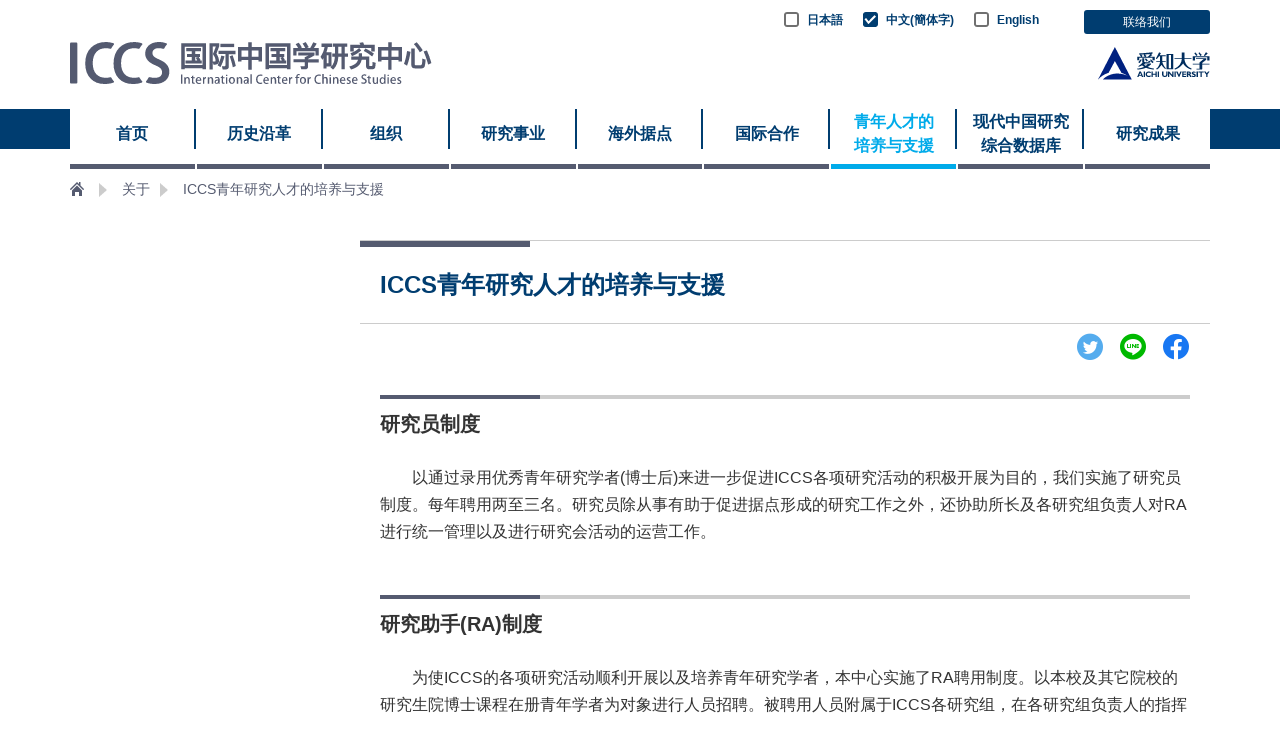

--- FILE ---
content_type: text/html; charset=UTF-8
request_url: https://iccs.aichi-u.ac.jp/cn/about/education.html
body_size: 5671
content:
<!DOCTYPE html>
<!--[if lt IE 7]><html class="no-js lt-ie9 lt-ie8 lt-ie7" lang="cn"> <![endif]-->
<!--[if IE 7]><html class="no-js lt-ie9 lt-ie8" lang="cn"> <![endif]-->
<!--[if IE 8]><html class="no-js lt-ie9" lang="cn"> <![endif]-->
<!--[if gt IE 8]><!--> <html class="no-js" lang="cn"> <!--<![endif]-->
<head>
  
  <meta charset="UTF-8">


<link rel="canonical" href="https://iccs.aichi-u.ac.jp/cn/about/education.html">


<title>ICCS青年研究人才的培养与支援 | 关于 | ICCS（中文） | 愛知大学国際中国学研究センター</title>
<meta http-equiv="X-UA-Compatible" content="IE=edge">
<meta name="viewport" content="width=device-width, initial-scale=1.0, viewport-fit=cover">
<link rel="apple-touch-icon" sizes="180x180" href="/apple-touch-icon.png">
<meta name="format-detection" content="telephone=no">


<meta property="og:url" content="https://iccs.aichi-u.ac.jp/cn/about/education.html">
<meta property="og:site_name" content="ICCS">
<meta property="og:title" content="ICCS青年研究人才的培养与支援 | 关于 | ICCS（中文） | 愛知大学国際中国学研究センター">
<meta property="og:type" content="article">


<meta property="og:description" content="研究员制度  以通过录用优秀青年研究学者(博士后)来进一步促进ICCS各项研究活动的积极开展为目的，我们实施了研究员制度。每年聘用两至三名。研究员除从事有助于促进据点形成的研究工作之外，还协助所长及各研究组负责人对RA进行统一管理以及进行研究会活动的运营工作。 研究助手(RA)制度  为使ICCS的各项研究活动顺利开展以及培养青年研究学者，本中心实施了RA聘用制度。以本校及其它院校的研究生院博士课程在册青年学者为对象进行人员招聘。被聘用人员附属于ICCS各研究组，在各研究组负责人的指挥下，辅助进行研究与研究会运营等工作。 青年研究学者研究资助制度  为促进研究生开展自发性的研究活动，本中心实施了青年研究学者研究资助制度。此制度以本校研究生院中国研究科博士课程的在册学生、毕业生以及期满退学人员...">

<meta property="og:image" content="https://iccs.aichi-u.ac.jp/media/001/201912/ogp.png">
<meta property="og:image:secure_url" content="https://iccs.aichi-u.ac.jp/media/001/201912/ogp.png" />

<meta property="og:image:width" content="1200" />
<meta property="og:image:height" content="630" />
<meta name="description" content="研究员制度  以通过录用优秀青年研究学者(博士后)来进一步促进ICCS各项研究活动的积极开展为目的，我们实施了研究员制度。每年聘用两至三名。研究员除从事有助于促进据点形成的研究工作之外，还协助所长及各研究组负责人对RA进行统一管理以及进行研究会活动的运营工作。 研究助手(RA)制度  为使ICCS的各项研究活动顺利开展以及培养青年研究学者，本中心实施了RA聘用制度。以本校及其它院校的研究生院博士课程在册青年学者为对象进行人员招聘。被聘用人员附属于ICCS各研究组，在各研究组负责人的指挥下，辅助进行研究与研究会运营等工作。 青年研究学者研究资助制度  为促进研究生开展自发性的研究活动，本中心实施了青年研究学者研究资助制度。此制度以本校研究生院中国研究科博士课程的在册学生、毕业生以及期满退学人员...">
<meta name="keywords" content="中国,研究,拠点,国際,現代">

<meta name="twitter:title" content="ICCS青年研究人才的培养与支援 | 关于 | ICCS（中文） | 愛知大学国際中国学研究センター">

<meta name="twitter:card" content="summary_large_image">



<meta name="twitter:domain" content="iccs.aichi-u.ac.jp">

<meta name="twitter:image" content="https://iccs.aichi-u.ac.jp/media/001/201912/ogp.png">







  

  
  <link rel="alternate" type="application/rss+xml" title="RSS 2.0" href="https://iccs.aichi-u.ac.jp/cn/rss2.xml">
<link rel="stylesheet" href="/themes/system/css/normalize.css?date=20250324100322" >
<link rel="stylesheet" href="/themes/system/css/acms-admin.min.css?date=20250324100322">
<link rel="stylesheet" href="/themes/iccs/fonts/icomoon/style.css?date=20240430142946">
<link rel="stylesheet" href="/themes/iccs/css/unit-field.css?date=20240430142946">
<link rel="stylesheet" href="/themes/iccs/dest/bundle.css?date=20240430142946">

<!-- 構造化データ -->

<script type="application/ld+json">
{
	"@context": "http://schema.org",
	"@type": "BreadcrumbList",
	"itemListElement":
	[
	{
		"@type": "ListItem",
		"position": 1,
		"item":
		{
		"@id": "https://iccs.aichi-u.ac.jp/",
		"name": "&lt;span class=&quot;acms-icon acms-icon-home&quot; style=&quot;padding-right: 5px; padding-bottom: 2px; font-size: 14px; color: #555B70;&quot;&gt;&lt;/span&gt;"
		}
	},{
		"@type": "ListItem",
		"position": 2,
		"item":
		{
		"@id": "https://iccs.aichi-u.ac.jp/cn/",
		"name": "ICCS（中文）"
		}
	},
	{
		"@type": "ListItem",
		"position": 3,
		"item":
		{
		"@id": "https://iccs.aichi-u.ac.jp/cn/about/",
		"name": "关于"
		}
	},
	{
		"@type": "ListItem",
		"position": 4,
		"item":
		{
		"@id": "https://iccs.aichi-u.ac.jp/cn/about/education.html",
		"name": "ICCS青年研究人才的培养与支援"
		}
	}
	]
}
</script>


  

  
  
<script src="/js/library/jquery/jquery-3.6.1.min.js" charset="UTF-8"></script>

<script src="/acms.js?uaGroup=PC&amp;domains=iccs.aichi-u.ac.jp&amp;jsDir=js/&amp;themesDir=/themes/&amp;bid=10&amp;cid=146&amp;eid=1439&amp;bcd=cn&amp;jQuery=3.6.1&amp;jQueryMigrate=migrate-3.0.1&amp;mediaClientResize=off&amp;fulltimeSSL=1&amp;v=04c20c04ad3ba12d6be4716951124588&amp;umfs=5M&amp;pms=8M&amp;mfu=20&amp;lgImg=width:1400&amp;jpegQuality=85&amp;mediaLibrary=on&amp;edition=standard&amp;urlPreviewExpire=48&amp;timemachinePreviewDefaultDevice=PC&amp;ccd=about&amp;rid=7&amp;ecd=education.html&amp;scriptRoot=/" charset="UTF-8" id="acms-js"></script>
<script src="/themes/system/js/modernizr.js?date=20250324100322"></script>
<script src="/themes/iccs/dest/vendor.chunk.js?date=20240430142946" async></script>
<script src="/themes/iccs/dest/bundle.js?date=20240430142946"></script>

<!-- Global site tag (gtag.js) - Google Analytics -->
<script async src="https://www.googletagmanager.com/gtag/js?id=G-FENMSPXK3C"></script>
<script>
  window.dataLayer = window.dataLayer || [];
  function gtag(){dataLayer.push(arguments);}
  gtag('js', new Date());
  gtag('config', 'UA-148577966-1');
  gtag('config', 'G-FENMSPXK3C');
</script>
	<script src="/themes/iccs/js/unit-field.js?date=20240430142946" charset="UTF-8"></script>





  
<meta name="csrf-token" content="029b8d7a3305150d25c5e835ff0b8637fb4c794d46bac83e7efd61e600894a6b"><script type="text/javascript" src="/js/dest/vendor.js?date=20250324100320" charset="UTF-8" async defer></script>
<script type="text/javascript" src="/js/dest/index.js?date=20250324100320" charset="UTF-8" async defer></script>
<meta name="generator" content="a-blog cms" />
</head>

<body id="top">






<!-- ヘッダー -->
<header class="c-head-wrapper " role="banner">

  
  <!-- モバイル：ヘッダーメニュー -->
  <nav class="c-header-mobile" aria-label="ヘッダーメニュー">

    

    
    <p class="c-site-name">
    

      <a href="https://iccs.aichi-u.ac.jp/cn/">
      <img src="/media/010/201912/site-logo-cn.png?v=20191205193659" alt="国际中国学研究中心" class="c-site-logo">
      </a>

    
    </p>
    

    

    <a id="nav-open-btn" href="#mobile-nav" data-target="#mobile-nav" class="c-nav-menu-btn js-mobile-nav-btn" tabindex="-1" aria-expanded="false" aria-label="メニュー"><span class="c-icon-toggle-menu"></span></a>
  </nav>
  

  <div class="header-pc">
    <div class="acms-container">
      <div class="header-pc-inner">

        
        <!-- PC：サイトロゴ -->
        
        <div>

          
          <p class="c-site-name">
          

            
            <a href="https://iccs.aichi-u.ac.jp/cn/">
              <img src="/media/010/201912/site-logo-cn.png?v=20191205193659" alt="国际中国学研究中心" class="c-site-logo">
            </a>
            

            
            
            <a href="http://www.aichi-u.ac.jp/chinese">
            
              <img src="/media/001/201911/9991fd677255a42977de7a3a1525b822.png?v=20191115180231" alt="爱知大学" class="c-site-logo-university">
            
            </a>
            
            

          
          </p>
          

        </div>
        
        

        <div class="c-navbar-side">

          <!-- 言語メニュー -->
          <div class="js-submenu-active-hide">




<ul class="c-lang-list">
  <li class="c-lang-list__item">
    <a href="https://iccs.aichi-u.ac.jp/" class="c-lang-list__link">
      
      
<img src="/themes/iccs/images/marker/cheak-icon.svg" class="c-lang-list__icon is-pc" aria-hidden="true">
<img src="/themes/iccs/images/marker/cheak-icon-white.svg" class="c-lang-list__icon is-mobile" aria-hidden="true">

      
      <span class="c-lang-list__text">日本語</span>
    </a>
  </li>
  <li class="c-lang-list__item">
    <a href="https://iccs.aichi-u.ac.jp/cn/" class="c-lang-list__link">
      
      
<img src="/themes/iccs/images/marker/cheaked-icon.svg" class="c-lang-list__icon is-pc" aria-hidden="true">
<img src="/themes/iccs/images/marker/cheaked-icon-white.svg" class="c-lang-list__icon is-mobile" aria-hidden="true">

      
      <span class="c-lang-list__text">中文(簡体字)</span>
    </a>
  </li>
  <li class="c-lang-list__item">
    <a href="https://iccs.aichi-u.ac.jp/en/" class="c-lang-list__link">
      
      
<img src="/themes/iccs/images/marker/cheak-icon.svg" class="c-lang-list__icon is-pc" aria-hidden="true">
<img src="/themes/iccs/images/marker/cheak-icon-white.svg" class="c-lang-list__icon is-mobile" aria-hidden="true">

      
      <span class="c-lang-list__text">English</span>
    </a>
  </li>
</ul>
</div>
          
          <div>
            <ul class="c-navbar-side-list">
              <li class="c-navbar-side-item">
                <a href="https://iccs.aichi-u.ac.jp/inquiry/" class="c-navbar-side-link">联络我们</a>
              </li>
            </ul>
          </div>
          

        </div>

      </div>
    </div>
  </div>

  <!-- グローバルナビ -->
  
<div class="c-navbar-outer">
	<div class="acms-container c-navbar-container">
		<nav class="c-navbar" aria-label="メインメニュー">
			
				<ul class="is-cn">
					<li  class="js-link_match_location-full">
						<a href="https://iccs.aichi-u.ac.jp/cn/"   target="_self">
						首页
						</a>
						
				
			
				
					
						
						
						
						</li>
				
			
				
					<li  class="js-link_match_location-full">
						<a href="https://iccs.aichi-u.ac.jp/cn/about/history.html"   target="_self">
						历史沿革
						</a>
						
				
			
				
					
						
						
						
						</li>
				
			
				
					<li  class="js-link_match_location">
						<a href="https://iccs.aichi-u.ac.jp/cn/about/member/"   target="_self">
						组织
						</a>
						
				
			
				
					
						
						
						
						</li>
				
			
				
					<li  class="js-link_match_location">
						<a href="https://iccs.aichi-u.ac.jp/cn/research/"   target="_self">
						研究事业
						</a>
						
				
			
				
					
						
						
						
						</li>
				
			
				
					<li  class="js-link_match_location-full">
						<a href="https://iccs.aichi-u.ac.jp/cn/about/baseabroad.html"   target="_self">
						海外据点
						</a>
						
				
			
				
					
						
						
						
						</li>
				
			
				
					<li  class="js-link_match_location-full">
						<a href="https://iccs.aichi-u.ac.jp/cn/about/relevant.html"   target="_self">
						国际合作
						</a>
						
				
			
				
					
						
						
						
						</li>
				
			
				
					<li  class="js-link_match_location-full">
						<a href="https://iccs.aichi-u.ac.jp/cn/about/education.html"   target="_self">
						青年人才的 培养与支援
						</a>
						
				
			
				
					
						
						
						
						</li>
				
			
				
					<li  class="js-link_match_location-full">
						<a href="https://iccs.aichi-u.ac.jp/cn/database/"   target="_self">
						现代中国研究 综合数据库
						</a>
						
				
			
				
					
						
						
						
						</li>
				
			
				
					<li  class="js-link_match_location">
						<a href="https://iccs.aichi-u.ac.jp/cn/book/"   target="_self">
						研究成果
						</a>
						
				
			
				<ul class="is-cn">
					
						
						
						
						
				
			
				
					<li  class="js-link_match_location-full">
						<a href="https://iccs.aichi-u.ac.jp/cn/database/report/iccs-journal/"   target="_self">
						ICCS 现代中国学期刊
						</a>
						
				
			
				
					
						
						
						
						</li>
				
			
				
					
						
						
						
						
				</ul>
			
				
					
						
						
						
						</li>
				
			
				
					
						
						
						
						
				</ul>
			
		</nav>
	</div>
</div>


</header>




<!-- トピックパス -->

<nav class="c-topicpath" aria-label="現在位置">
	<ol class="c-topicpath-list acms-container clearfix">
		
		
		<li class="c-topicpath-item">
			
			<a href="https://iccs.aichi-u.ac.jp/" class="c-topicpath-link"><span class="acms-icon acms-icon-home" style="padding-right: 5px; padding-bottom: 2px; font-size: 14px; color: #555B70;"></span></a>
		</li>
		
		
		
		

		
		<li class="c-topicpath-item">
			
			
			<a href="https://iccs.aichi-u.ac.jp/cn/about/" class="c-topicpath-link">关于</a>
		</li>
		

		
		<li class="c-topicpath-item">
			
			
			<a href="https://iccs.aichi-u.ac.jp/cn/about/education.html" class="c-topicpath-link">ICCS青年研究人才的培养与支援</a>
		</li>
		
	</ol>
</nav>







<div class="acms-container js-pretty-scroll-container">

  
  <!-- ※管理用パーツ -->
  



  

  <div class="acms-grid">
    <main class="c-main">
      <div class="c-main-inner">
        


        
<!-- エントリーボディ -->



<!-- 1記事▼▼ -->




<article class="p-entry clearfix ">
  


  <div class="p-entry-heading-wrap">
    <!-- エントリーのタイトル　開始▼▼ -->
    
    <header class="c-heading-border">
      
      
      
      <h1 class="p-entry-title"><a href="https://iccs.aichi-u.ac.jp/cn/about/education.html">ICCS青年研究人才的培养与支援</a></h1>
      
      
    </header>
    

    
    <div class="p-entry-sns-wrap">
      <!-- SNSシェアボタン -->
      <div class="c-share-wrapper clearfix">
	<p id="share-text" class="acms-hide-visually">シェアする</p>
	<ul class="c-share-list" aria-labelledby="share-text">
		<li class="c-share-item"><a href="http://twitter.com/share?url=https://iccs.aichi-u.ac.jp/cn/about/education.html&amp;text=ICCS青年研究人才的培养与支援&nbsp;ICCS" target="_blank" class="c-share-item-twitter"><span class="acms-icon-twitter-circle" aria-hidden="true"></span><span class="acms-hide-visually">Twitterでシェアする</span></a></li>
		<li class="c-share-item"><a href="https://timeline.line.me/social-plugin/share?url=https://iccs.aichi-u.ac.jp/cn/about/education.html"><span class="icon-line" aria-hidden="true"></span><span class="acms-hide-visually">LINEでシェアする</span></a></li>
		<li class="c-share-item"><a href="http://www.facebook.com/share.php?u=https://iccs.aichi-u.ac.jp/cn/about/education.html" onclick="window.open(this.href, 'FBwindow', 'width=650, height=450, menubar=no, toolbar=no, scrollbars=yes'); return false;" class="c-share-item-facebook"><span class="acms-icon-facebook-circle" aria-hidden="true"></span><span class="acms-hide-visually">Facebookでシェアする</span></a></li>
	</ul>
</div>

    </div>
    
  </div>

  
  <div class="acms-entry p-entry-column">
    <div class="acms-grid">
      <!-- カスタムフィールドの読み込み -->
      
      
      

      
      



<!-- テキスト -->

<h2 >研究员制度</h2>












































<!-- テキスト -->

<p>　　以通过录用优秀青年研究学者(博士后)来进一步促进ICCS各项研究活动的积极开展为目的，我们实施了研究员制度。每年聘用两至三名。研究员除从事有助于促进据点形成的研究工作之外，还协助所长及各研究组负责人对RA进行统一管理以及进行研究会活动的运营工作。</p>












































<!-- テキスト -->

<h2 >研究助手(RA)制度</h2>












































<!-- テキスト -->

<p>　　为使ICCS的各项研究活动顺利开展以及培养青年研究学者，本中心实施了RA聘用制度。以本校及其它院校的研究生院博士课程在册青年学者为对象进行人员招聘。被聘用人员附属于ICCS各研究组，在各研究组负责人的指挥下，辅助进行研究与研究会运营等工作。</p>












































<!-- テキスト -->

<h2 >青年研究学者研究资助制度</h2>












































<!-- テキスト -->

<p>　　为促进研究生开展自发性的研究活动，本中心实施了青年研究学者研究资助制度。此制度以本校研究生院中国研究科博士课程的在册学生、毕业生以及期满退学人员为组织申报对象。</p>











































      <hr class="clearHidden" />
      
      <!-- 続きを読む -->
      

      <!-- カスタムフィールドの読み込み -->
      
      
      
    </div>
  </div>
  

  

  

  <div class="acms-box-medium">
  

  </div>

</article>

<!-- 1記事▲▲ -->

<!-- ページャー -->











        <!-- 確認用テンプレート -->
        

      </div>
    </main>
    <div class="c-side">
      <div class="js-pretty-scroll">
        
          <!-- カレンダー -->
          
<div class="p-side-gcalendar-wrap">
  <div>
    
    <iframe src="https://calendar.google.com/calendar/embed?src=3vcb1ank3n2lj69tkbn30632rg%40group.calendar.google.com&ctz=Asia%2FTokyo&showTabs=0&showPrint=0&mode=AGENDA&showTz=0" frameborder="0" scrolling="no" class="p-side-gcalendar"></iframe>
  </div>
  
</div>


          <!-- ICCSについて -->
          
        

        
        <!-- スマートフォン用 グローバルナビ -->
        



<div class="c-mobile-nav-wrap">
  <div id="mobile-nav" class="js-mobile-nav c-mobile-nav">
    <nav aria-label="メインメニュー">

      <h2 class="c-mobile-nav-title">menu</h2>

      <div class="c-mobile-nav-inner">
        
        <div class="slide-menu" id="js-mobile-slide-nav">
          



          
          <ul class="c-mobile-nav-list clearfix">
          <li class="js-mobile-nav-toggle c-mobile-nav-item"  class="js-link_match_location-full">
            <a class="c-mobile-nav-item__link" href="https://iccs.aichi-u.ac.jp/cn/"   target="_self">
              首页
              </a>
            
          
          
          
          
            
              
              
            </li>
          
          
          
          <li class="js-mobile-nav-toggle c-mobile-nav-item"  class="js-link_match_location-full">
            <a class="c-mobile-nav-item__link" href="https://iccs.aichi-u.ac.jp/cn/about/history.html"   target="_self">
              历史沿革
              </a>
            
          
          
          
          
            
              
              
            </li>
          
          
          
          <li class="js-mobile-nav-toggle c-mobile-nav-item"  class="js-link_match_location">
            <a class="c-mobile-nav-item__link" href="https://iccs.aichi-u.ac.jp/cn/about/member/"   target="_self">
              组织
              </a>
            
          
          
          
          
            
              
              
            </li>
          
          
          
          <li class="js-mobile-nav-toggle c-mobile-nav-item"  class="js-link_match_location">
            <a class="c-mobile-nav-item__link" href="https://iccs.aichi-u.ac.jp/cn/research/"   target="_self">
              研究事业
              </a>
            
          
          
          
          
            
              
              
            </li>
          
          
          
          <li class="js-mobile-nav-toggle c-mobile-nav-item"  class="js-link_match_location-full">
            <a class="c-mobile-nav-item__link" href="https://iccs.aichi-u.ac.jp/cn/about/baseabroad.html"   target="_self">
              海外据点
              </a>
            
          
          
          
          
            
              
              
            </li>
          
          
          
          <li class="js-mobile-nav-toggle c-mobile-nav-item"  class="js-link_match_location-full">
            <a class="c-mobile-nav-item__link" href="https://iccs.aichi-u.ac.jp/cn/about/relevant.html"   target="_self">
              国际合作
              </a>
            
          
          
          
          
            
              
              
            </li>
          
          
          
          <li class="js-mobile-nav-toggle c-mobile-nav-item"  class="js-link_match_location-full">
            <a class="c-mobile-nav-item__link" href="https://iccs.aichi-u.ac.jp/cn/about/education.html"   target="_self">
              青年人才的 培养与支援
              </a>
            
          
          
          
          
            
              
              
            </li>
          
          
          
          <li class="js-mobile-nav-toggle c-mobile-nav-item"  class="js-link_match_location-full">
            <a class="c-mobile-nav-item__link" href="https://iccs.aichi-u.ac.jp/cn/database/"   target="_self">
              现代中国研究 综合数据库
              </a>
            
          
          
          
          
            
              
              
            </li>
          
          
          
          <li class="js-mobile-nav-toggle c-mobile-nav-item"  class="js-link_match_location">
            <a class="c-mobile-nav-item__link" href="https://iccs.aichi-u.ac.jp/cn/book/"   target="_self">
              研究成果
              </a>
            
          
          
          <ul class="c-mobile-nav-list clearfix">
          
            
              
              
            
          
          
          
          <li class="js-mobile-nav-toggle c-mobile-nav-item"  class="js-link_match_location-full">
            <a class="c-mobile-nav-item__link" href="https://iccs.aichi-u.ac.jp/cn/database/report/iccs-journal/"   target="_self">
              ICCS 现代中国学期刊
              </a>
            
          
          
          
          
            
              
              
            </li>
          
          
          
          
            
              
              
            
          </ul>
          
          
          
            
              
              
            </li>
          
          
          
          
            
              
              
            
          </ul>
          
        </div>
        

        
        <div class="c-mobile-nav-side js-submenu-active-hide">
          



          <ul class="c-mobile-nav-side-list">
            <li class="c-mobile-nav-side-item">
              <a href="https://iccs.aichi-u.ac.jp/inquiry/" class="c-mobile-nav-side-item__link">联络我们</a>
            </li>
          </ul>
        </div>
        

        <button class="js-back-menu c-mobile-nav-back-menu">后退</button>

        <!-- 言語メニュー -->
        <div class="js-submenu-active-hide">




<ul class="c-lang-list">
  <li class="c-lang-list__item">
    <a href="https://iccs.aichi-u.ac.jp/" class="c-lang-list__link">
      
      
<img src="/themes/iccs/images/marker/cheak-icon.svg" class="c-lang-list__icon is-pc" aria-hidden="true">
<img src="/themes/iccs/images/marker/cheak-icon-white.svg" class="c-lang-list__icon is-mobile" aria-hidden="true">

      
      <span class="c-lang-list__text">日本語</span>
    </a>
  </li>
  <li class="c-lang-list__item">
    <a href="https://iccs.aichi-u.ac.jp/cn/" class="c-lang-list__link">
      
      
<img src="/themes/iccs/images/marker/cheaked-icon.svg" class="c-lang-list__icon is-pc" aria-hidden="true">
<img src="/themes/iccs/images/marker/cheaked-icon-white.svg" class="c-lang-list__icon is-mobile" aria-hidden="true">

      
      <span class="c-lang-list__text">中文(簡体字)</span>
    </a>
  </li>
  <li class="c-lang-list__item">
    <a href="https://iccs.aichi-u.ac.jp/en/" class="c-lang-list__link">
      
      
<img src="/themes/iccs/images/marker/cheak-icon.svg" class="c-lang-list__icon is-pc" aria-hidden="true">
<img src="/themes/iccs/images/marker/cheak-icon-white.svg" class="c-lang-list__icon is-mobile" aria-hidden="true">

      
      <span class="c-lang-list__text">English</span>
    </a>
  </li>
</ul>
</div>
      </div>

    </nav>
  </div>
</div>
        

      </div>
    </div>
  </div>
</div>


<!-- フッター -->
<footer class="c-foot-wrapper">
  
  <div class="c-footer acms-container">

    
    <div class="c-footer-logo-wrap">
      <p>
        <a href="https://iccs.aichi-u.ac.jp/cn/">
          <img src="/media/010/201912/site-logo-white-cn_191205_212007.png?v=20191205212007" alt="国际中国学研究中心" class="c-footer-logo">
        </a>
      </p>
    </div>
    

    <div>
      
<div class="c-footer-nav">
  <div>
  
    <ul>
      <li   class="c_1" >
        <a href="http://www.aichi-u.ac.jp/guide/privacy"   target="">
        私隐政策
        </a>
      
    
  
    
      
        
        
        
      </li>
    
  
    
      <li   class="c_1" >
        <a href="https://iccs.aichi-u.ac.jp/inquiry/"   target="">
        联络我们
        </a>
      
    
  
    
      
        
        
        
      </li>
    
  
    
      <li  class="acms-hide acms-show-tablet" class="c_1" >
        <a href="https://iccs.aichi-u.ac.jp/download/"   target="">
        资料下载
        </a>
      
    
  
    
      
        
        
        
      </li>
    
  
    
      <li  class="acms-hide acms-show-tablet" class="c_1" >
        <a href="https://iccs.aichi-u.ac.jp/about/access.html"   target="">
        存取权
        </a>
      
    
  
    
      
        
        
        
      </li>
    
  
    
      <li   class="c_1" >
        <a href="http://www.aichi-u.ac.jp/"   target="_blank">
        爱知大学
        </a>
      
    
  
    
      
        
        
        
      </li>
    
  
    
      
        
        
        
      
    </ul>
  
  </div>
</div>

      <p class="c-page-top"><a class="scrollTo js-page-top-btn" href="#">ページの先頭へ</a></p>
    </div>

    
    <div class="c-footer-university-logo-wrap">
      <p>
        
        <a href="http://www.aichi-u.ac.jp/chinese">
        
          <img src="/media/001/201911/e0e62146262d23dab0d28c31ff86617e.png?v=20191115173414" alt="爱知大学" class="c-footer-university-logo is-pc">
          <img src="/media/001/201911/2ddbf97d2ff3dd8191bd0a1dfb135eac.png?v=20191115221230" alt="爱知大学" class="c-footer-university-logo is-mobile">
        
        </a>
        
      </p>
    </div>
    

  </div>

  
  <div class="c-copyright acms-container">
    <p class="c-copyright-text">AICHI UNIVERSITY. ©︎ALL RIGHTS RESERVED.</p>
  </div>
  
  
</footer>







</body>
</html>


--- FILE ---
content_type: text/css
request_url: https://iccs.aichi-u.ac.jp/themes/iccs/css/unit-field.css?date=20240430142946
body_size: 406
content:
/* ------------------------------------------
　　テキストユニット内スタイル & カスタムフィールドスタイル
　　管理ページ・表示ページ共通スタイル
--------------------------------------------- */

/*　テキストユニット内スタイル
/*　エントリー共通クラス：p-entry-column
------------------------------ */
/* 重要 */
.p-entry-column p strong,
.entryFormColumnBody .entryFormLiteEditor strong,
.p-entry-column h2 strong,
.p-entry-column h3 strong,
.p-entry-column h4 strong,
.p-entry-column li strong,
.p-entry-column dl strong,
.p-entry-column blockquote strong
 {
  font-weight: bold;
  color: #AD0D0D;
}

/* 強調 */
.p-entry-column p em,
.entryFormColumnBody .entryFormLiteEditor em,
.p-entry-column h2 em,
.p-entry-column h3 em,
.p-entry-column h4 em,
.p-entry-column li em,
.p-entry-column dl em,
.p-entry-column blockquote em
 {
  font-weight: bold;
  font-style: normal;
}


/*　カスタムフィールド LiteEditor
------------------------------ */
.field-lite-editor-wrap .lite-editor-toolbox {
	margin-top: 10px;
	padding: 0;
	background-color: transparent;
	border: none;
}
.field-lite-editor-wrap .lite-editor-btn-group-wrap {
	padding: 0;
}

/* カスタムフィールド の余白調整
------------------------------ */
.admin-margin-bottom-medium {
	margin-bottom: 10px !important;
}

/* カスタムフィールド の幅調整
------------------------------ */
.admin-form-width-minimini {
	width: 60px !important;
}

--- FILE ---
content_type: image/svg+xml
request_url: https://iccs.aichi-u.ac.jp/themes/iccs/images/marker/cheak-icon-white.svg
body_size: 654
content:
<svg xmlns="http://www.w3.org/2000/svg" width="15" height="15" viewBox="0 0 15 15">
  <g id="パス_165" data-name="パス 165" fill="none">
    <path d="M3,0h9a3,3,0,0,1,3,3v9a3,3,0,0,1-3,3H3a3,3,0,0,1-3-3V3A3,3,0,0,1,3,0Z" stroke="none"/>
    <path d="M 3 2 C 2.448599815368652 2 2 2.448599815368652 2 3 L 2 12 C 2 12.55140018463135 2.448599815368652 13 3 13 L 12 13 C 12.55140018463135 13 13 12.55140018463135 13 12 L 13 3 C 13 2.448599815368652 12.55140018463135 2 12 2 L 3 2 M 3 0 L 12 0 C 13.65684986114502 0 15 1.34315013885498 15 3 L 15 12 C 15 13.65684986114502 13.65684986114502 15 12 15 L 3 15 C 1.34315013885498 15 0 13.65684986114502 0 12 L 0 3 C 0 1.34315013885498 1.34315013885498 0 3 0 Z" stroke="none" fill="#fff"/>
  </g>
</svg>


--- FILE ---
content_type: application/javascript
request_url: https://iccs.aichi-u.ac.jp/themes/iccs/dest/bundle.js?date=20240430142946
body_size: 2621
content:
!function(e){function n(n){for(var t,a,i=n[0],c=n[1],d=n[2],u=0,m=[];u<i.length;u++)a=i[u],Object.prototype.hasOwnProperty.call(r,a)&&r[a]&&m.push(r[a][0]),r[a]=0;for(t in c)Object.prototype.hasOwnProperty.call(c,t)&&(e[t]=c[t]);for(l&&l(n);m.length;)m.shift()();return o.push.apply(o,d||[]),s()}function s(){for(var e,n=0;n<o.length;n++){for(var s=o[n],t=!0,i=1;i<s.length;i++){var c=s[i];0!==r[c]&&(t=!1)}t&&(o.splice(n--,1),e=a(a.s=s[0]))}return e}var t={},r={bundle:0},o=[];function a(n){if(t[n])return t[n].exports;var s=t[n]={i:n,l:!1,exports:{}};return e[n].call(s.exports,s,s.exports,a),s.l=!0,s.exports}a.e=function(e){var n=[],s=r[e];if(0!==s)if(s)n.push(s[2]);else{var t=new Promise((function(n,t){s=r[e]=[n,t]}));n.push(s[2]=t);var o,i=document.createElement("script");i.charset="utf-8",i.timeout=120,a.nc&&i.setAttribute("nonce",a.nc),i.src=function(e){return a.p+""+({event:"event",top:"top"}[e]||e)+".chunk.js?date=1653022414965"}(e);var c=new Error;o=function(n){i.onerror=i.onload=null,clearTimeout(d);var s=r[e];if(0!==s){if(s){var t=n&&("load"===n.type?"missing":n.type),o=n&&n.target&&n.target.src;c.message="Loading chunk "+e+" failed.\n("+t+": "+o+")",c.name="ChunkLoadError",c.type=t,c.request=o,s[1](c)}r[e]=void 0}};var d=setTimeout((function(){o({type:"timeout",target:i})}),12e4);i.onerror=i.onload=o,document.head.appendChild(i)}return Promise.all(n)},a.m=e,a.c=t,a.d=function(e,n,s){a.o(e,n)||Object.defineProperty(e,n,{enumerable:!0,get:s})},a.r=function(e){"undefined"!=typeof Symbol&&Symbol.toStringTag&&Object.defineProperty(e,Symbol.toStringTag,{value:"Module"}),Object.defineProperty(e,"__esModule",{value:!0})},a.t=function(e,n){if(1&n&&(e=a(e)),8&n)return e;if(4&n&&"object"==typeof e&&e&&e.__esModule)return e;var s=Object.create(null);if(a.r(s),Object.defineProperty(s,"default",{enumerable:!0,value:e}),2&n&&"string"!=typeof e)for(var t in e)a.d(s,t,function(n){return e[n]}.bind(null,t));return s},a.n=function(e){var n=e&&e.__esModule?function(){return e.default}:function(){return e};return a.d(n,"a",n),n},a.o=function(e,n){return Object.prototype.hasOwnProperty.call(e,n)},a.p="/themes/iccs/dest/",a.oe=function(e){throw console.error(e),e};var i=window.webpackJsonp=window.webpackJsonp||[],c=i.push.bind(i);i.push=n,i=i.slice();for(var d=0;d<i.length;d++)n(i[d]);var l=c;o.push(["./themes/iccs/src/js/index.js","vendor"]),s()}({"./themes/iccs/src/js/index.js":function(e,n,s){s.r(n);s("./node_modules/core-js/modules/es.array.find.js"),s("./node_modules/core-js/modules/es.array.slice.js"),s("./node_modules/core-js/modules/es.object.to-string.js"),s("./node_modules/core-js/modules/es.promise.js"),s("./node_modules/core-js/modules/es.string.match.js"),s("./node_modules/regenerator-runtime/runtime.js");var t=s("./node_modules/vanilla-lazyload/dist/lazyload.min.js"),r=s.n(t),o=s("./node_modules/dom-content-loaded/index.js"),a=s.n(o),i=s("./node_modules/a-dispatcher/lib/index.js"),c=s.n(i),d=(s("./node_modules/element-matches-polyfill/index.js"),s("./node_modules/custom-event-polyfill/polyfill.js"),s("./node_modules/@grubersjoe/slide-menu/dist/slide-menu.js"),s("./themes/iccs/src/js/lib/polyfill.js"),s("./node_modules/@fortawesome/fontawesome-svg-core/index.es.js")),l=s("./node_modules/@fortawesome/free-solid-svg-icons/index.es.js"),u=s("./node_modules/@fortawesome/free-brands-svg-icons/index.es.js");s("./themes/iccs/src/scss/site.scss");function m(e,n,s,t,r,o,a){try{var i=e[o](a),c=i.value}catch(e){return void s(e)}i.done?n(c):Promise.resolve(c).then(t,r)}function f(e){return function(){var n=this,s=arguments;return new Promise((function(t,r){var o=e.apply(n,s);function a(e){m(o,t,r,a,i,"next",e)}function i(e){m(o,t,r,a,i,"throw",e)}a(void 0)}))}}var p=new c.a;p.addRoute("^/$",f(regeneratorRuntime.mark((function e(){var n,t,r,o;return regeneratorRuntime.wrap((function(e){for(;;)switch(e.prev=e.next){case 0:return e.next=2,s.e("top").then(s.bind(null,"./themes/iccs/src/js/top.js"));case 2:return n=e.sent,t=n.default,e.next=6,s.e("event").then(s.bind(null,"./themes/iccs/src/js/event.js"));case 6:r=e.sent,o=r.default,t(),o();case 10:case"end":return e.stop()}}),e)})))),p.addRoute("^/event/.*$",f(regeneratorRuntime.mark((function e(){var n;return regeneratorRuntime.wrap((function(e){for(;;)switch(e.prev=e.next){case 0:return e.next=2,s.e("event").then(s.bind(null,"./themes/iccs/src/js/event.js"));case 2:n=e.sent,(0,n.default)();case 5:case"end":return e.stop()}}),e)})))),a()((function(){p.run(location.pathname)})),a()(f(regeneratorRuntime.mark((function e(){var n,s;return regeneratorRuntime.wrap((function(e){for(;;)switch(e.prev=e.next){case 0:n=document.getElementById("js-mobile-slide-nav"),s=new window.SlideMenu(n,{}),n.addEventListener("sm.forward",(function(){-1===$(".slide-menu__slider").css("transform").indexOf("100%")?($(".js-submenu-active-hide").hide(),$(".js-back-menu").show()):($(".js-submenu-active-hide").show(),$(".js-back-menu").hide());var e=$(".slide-menu__submenu--active"),n=$("li:first-child",e);n.addClass("c-mobile-nav-item"),$(".js-back-menu").css("opacity","0");var s=$(".slide-menu__submenu--active").prev("a").attr("href");$("a",n).attr("href",s),$("a",n).removeAttr("target"),$("a",n).addClass("c-mobile-nav-item__link"),$("a",n).click((function(){$(".slide-menu__slider").html($(".slide-menu__slider").html())}))})),n.addEventListener("sm.forward-after",(function(){var e=$(".slide-menu__submenu--active").height();$(".js-back-menu").css("opacity","1"),$("#js-mobile-slide-nav").height(e)})),n.addEventListener("sm.back",(function(){$(".js-back-menu").css("opacity","0")})),n.addEventListener("sm.back-after",(function(){$("#js-mobile-slide-nav").css("height","auto"),-1===$(".slide-menu__slider").css("transform").indexOf("100%")?($(".js-submenu-active-hide").show(),$(".js-back-menu").hide()):($(".js-submenu-active-hide").hide(),$(".js-back-menu").show())})),document.querySelector(".js-back-menu").addEventListener("click",(function(){s.back()})),new r.a({elements_selector:".lazy",data_src:"original",threshold:0}),$((function(){var e=$(".js-page-top-btn");$(window).scroll((function(){$(window).scrollTop()>"50"?e.addClass("js-page-top-btn-appear"):e.removeClass("js-page-top-btn-appear")})),$.fn.delayAddClass=function(e,n){return $(this).delay(n).queue((function(n){$(this).addClass(e),n()}))},$.fn.delayRemoveClass=function(e,n){return $(this).delay(n).queue((function(n){$(this).removeClass(e),n()}))};var n=$(".js-mobile-nav-btn"),s=$(".js-mobile-nav");$(n).click((function(){$("body").toggleClass("is-locked"),"true"===$(n).attr("aria-expanded")?($(n).attr("aria-expanded",!1),$(s).delayRemoveClass("is-opened",1).delayRemoveClass("is-active",100)):($(n).attr("aria-expanded",!0),$(s).delayAddClass("is-active",1).delayAddClass("is-opened",100))})),$(".js-insert-hyphen").blur((function(){var e,n,s,t=$(this).val();if(t.length>6&&!t.match("-")){var r=(n=3,s="-",(e=t).slice(0,n)+s+e.slice(n,e.length));$(this).val(r)}}))})),$((function(){$(".js-mobile-nav-toggle").each((function(e,n){var s=$(n);s.children("ul").length&&s.addClass("offcanvasListExpandable")}))})),document.querySelector(".js-toggle-box-head")&&$(".js-toggle-box-head").click((function(){var e=$(this),n=e.children(".js-toggle-box-icon"),s=e.parent().find(".js-toggle-box-body");s.hasClass("is-open")?(s.removeClass("is-open"),n.removeClass("is-down"),s.slideUp()):(s.addClass("is-open"),n.addClass("is-down"),s.slideDown())}));case 12:case"end":return e.stop()}}),e)})))),d.a.searchPseudoElements=!1,d.c.add(l.b,l.a,u.a,u.c,u.b),d.b.watch()},"./themes/iccs/src/js/lib/polyfill.js":function(e,n){},"./themes/iccs/src/scss/site.scss":function(e,n,s){}});

--- FILE ---
content_type: image/svg+xml
request_url: https://iccs.aichi-u.ac.jp/themes/iccs/images/marker/cheaked-icon.svg
body_size: 431
content:
<svg xmlns="http://www.w3.org/2000/svg" width="15" height="15" viewBox="0 0 15 15">
  <g id="グループ_156" data-name="グループ 156" transform="translate(-920 -12)">
    <path id="パス_165" data-name="パス 165" d="M3,0h9a3,3,0,0,1,3,3v9a3,3,0,0,1-3,3H3a3,3,0,0,1-3-3V3A3,3,0,0,1,3,0Z" transform="translate(920 12)" fill="#003d70"/>
    <path id="パス_155" data-name="パス 155" d="M1017.3-308.375l3.229,4.053,6.7-6.816" transform="translate(-95 327)" fill="none" stroke="#fff" stroke-width="2"/>
  </g>
</svg>


--- FILE ---
content_type: image/svg+xml
request_url: https://iccs.aichi-u.ac.jp/themes/iccs/images/marker/cheaked-icon-white.svg
body_size: 430
content:
<svg xmlns="http://www.w3.org/2000/svg" width="15" height="15" viewBox="0 0 15 15">
  <g id="グループ_168" data-name="グループ 168" transform="translate(-33 -491)">
    <path id="パス_164" data-name="パス 164" d="M3,0h9a3,3,0,0,1,3,3v9a3,3,0,0,1-3,3H3a3,3,0,0,1-3-3V3A3,3,0,0,1,3,0Z" transform="translate(33 491)" fill="#fff"/>
    <path id="パス_66" data-name="パス 66" d="M1017.3-308.375l3.229,4.053,6.7-6.816" transform="translate(-982 806)" fill="none" stroke="#003d70" stroke-width="2"/>
  </g>
</svg>


--- FILE ---
content_type: image/svg+xml
request_url: https://iccs.aichi-u.ac.jp/themes/iccs/images/marker/icon_arrow.svg
body_size: 109
content:
<svg xmlns="http://www.w3.org/2000/svg" width="8" height="14" viewBox="0 0 8 14">
  <path id="パス_164" data-name="パス 164" d="M7,0l7,8H0Z" transform="translate(8) rotate(90)" fill="#ccc"/>
</svg>


--- FILE ---
content_type: application/javascript
request_url: https://iccs.aichi-u.ac.jp/themes/iccs/js/unit-field.js?date=20240430142946
body_size: 444
content:
/* ------------------------------------------
　　テキストユニット内スタイル & カスタムフィールドスタイル
　　管理ページ・表示ページ共通スタイル
--------------------------------------------- */
ACMS.Ready(function() {
  // LiteEditor
  // ACMS.Config.LiteEditorConf.btnOptions.push({
  //     label: 'ボタン：灰',
  //     tag: 'a',
  //     className: 'entry-btn-default'
  //   },
  //   {
  //     label: 'ボタン：赤',
  //     tag: 'a',
  //     className: 'entry-btn-attention'
  //   }
  // );

  // a-tableのオプション追加
  ACMS.Config.aTableOption.push({
      label: '線なしテーブル',
      value: 'is-border-none'
  });

  // Field LiteEditor
  ACMS.Config.LiteEditorFieldConf.btnPosition = 'bottom';
  ACMS.Config.LiteEditorFieldConf.classNames = {
    LiteEditor: 'entryFormLiteEditor',
    LiteEditorBtnGroup: 'acms-admin-btn-group acms-admin-btn-group-inline',
    LiteEditorBtn: 'acms-admin-btn',
    LiteEditorBtnActive: 'acms-admin-btn acms-admin-btn-active',
    LiteEditorBtnClose: '',
    LiteEditorTooltipInput: 'acms-admin-form-width-full'
  };
  ACMS.Config.LiteEditorFieldConf.btnOptions = [
   { label: 'リンク', tag: 'a', className: '', sampleText: 'リンクテキスト' },
   { label: '強調', tag: 'em', className: '', sampleText: ' ' },
   { label: '重要', tag: 'strong', className: '', sampleText: ' ' }
  ];

});
